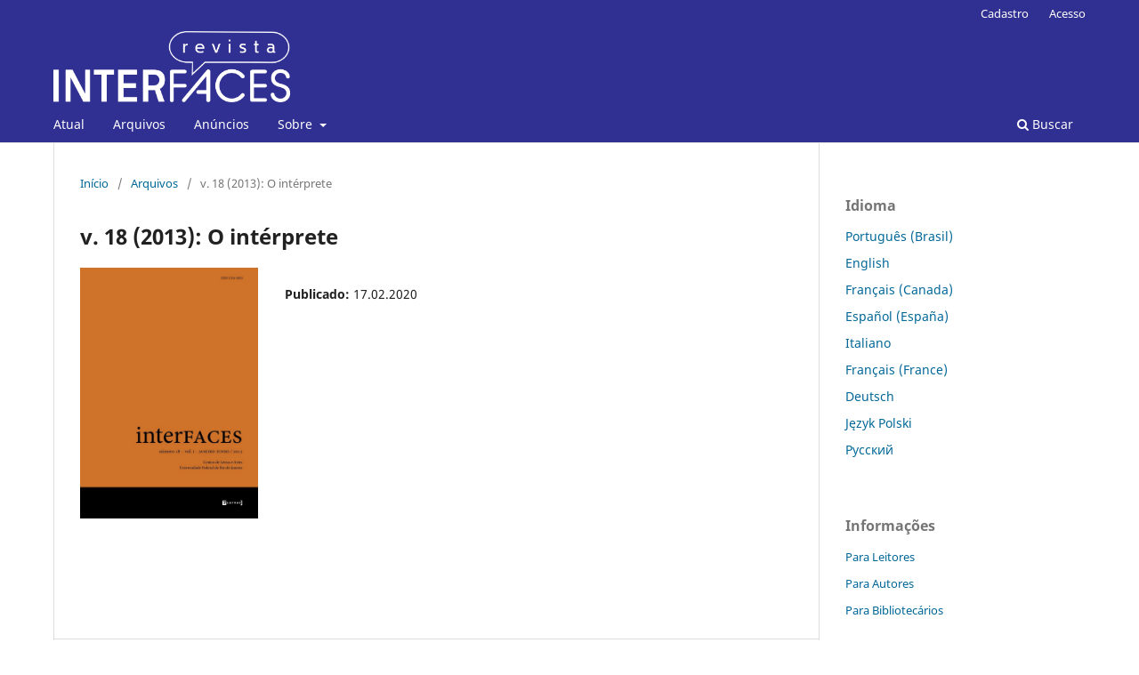

--- FILE ---
content_type: text/html; charset=utf-8
request_url: https://revistas.ufrj.br/index.php/interfaces/issue/view/1337
body_size: 17524
content:
<!DOCTYPE html>
<html lang="pt-BR" xml:lang="pt-BR">
<head>
	<meta charset="utf-8">
	<meta name="viewport" content="width=device-width, initial-scale=1.0">
	<title>
		v. 18 (2013): O intérprete
							| Revista Interfaces
			</title>

	
<meta name="generator" content="Open Journal Systems 3.3.0.22" />
<link rel="alternate" type="application/atom+xml" href="https://revistas.ufrj.br/index.php/interfaces/gateway/plugin/WebFeedGatewayPlugin/atom">
<link rel="alternate" type="application/rdf+xml" href="https://revistas.ufrj.br/index.php/interfaces/gateway/plugin/WebFeedGatewayPlugin/rss">
<link rel="alternate" type="application/rss+xml" href="https://revistas.ufrj.br/index.php/interfaces/gateway/plugin/WebFeedGatewayPlugin/rss2">
	<link rel="stylesheet" href="https://revistas.ufrj.br/index.php/interfaces/$$$call$$$/page/page/css?name=stylesheet" type="text/css" /><link rel="stylesheet" href="https://revistas.ufrj.br/index.php/interfaces/$$$call$$$/page/page/css?name=font" type="text/css" /><link rel="stylesheet" href="https://revistas.ufrj.br/lib/pkp/styles/fontawesome/fontawesome.css?v=3.3.0.22" type="text/css" />
</head>
<body class="pkp_page_issue pkp_op_view has_site_logo" dir="ltr">

	<div class="pkp_structure_page">

				<header class="pkp_structure_head" id="headerNavigationContainer" role="banner">
						
 <nav class="cmp_skip_to_content" aria-label="Ir para os links de conteúdo">
	<a href="#pkp_content_main">Ir para o conteúdo principal</a>
	<a href="#siteNav">Ir para o menu de navegação principal</a>
		<a href="#pkp_content_footer">Ir para o rodapé</a>
</nav>

			<div class="pkp_head_wrapper">

				<div class="pkp_site_name_wrapper">
					<button class="pkp_site_nav_toggle">
						<span>Open Menu</span>
					</button>
										<div class="pkp_site_name">
																<a href="						https://revistas.ufrj.br/index.php/interfaces/index
					" class="is_img">
							<img src="https://revistas.ufrj.br/public/journals/23/pageHeaderLogoImage_pt_BR.png" width="3395" height="1020" alt="logo revista interfaces" />
						</a>
										</div>
				</div>

				
				<nav class="pkp_site_nav_menu" aria-label="Navegação no Site">
					<a id="siteNav"></a>
					<div class="pkp_navigation_primary_row">
						<div class="pkp_navigation_primary_wrapper">
																				<ul id="navigationPrimary" class="pkp_navigation_primary pkp_nav_list">
								<li class="">
				<a href="https://revistas.ufrj.br/index.php/interfaces/issue/current">
					Atual
				</a>
							</li>
								<li class="">
				<a href="https://revistas.ufrj.br/index.php/interfaces/issue/archive">
					Arquivos
				</a>
							</li>
								<li class="">
				<a href="https://revistas.ufrj.br/index.php/interfaces/announcement">
					Anúncios
				</a>
							</li>
								<li class="">
				<a href="https://revistas.ufrj.br/index.php/interfaces/about">
					Sobre
				</a>
									<ul>
																					<li class="">
									<a href="https://revistas.ufrj.br/index.php/interfaces/about">
										Sobre a Revista
									</a>
								</li>
																												<li class="">
									<a href="https://revistas.ufrj.br/index.php/interfaces/about/submissions">
										Submissões
									</a>
								</li>
																												<li class="">
									<a href="https://revistas.ufrj.br/index.php/interfaces/about/editorialTeam">
										Equipe Editorial
									</a>
								</li>
																												<li class="">
									<a href="https://revistas.ufrj.br/index.php/interfaces/about/privacy">
										Declaração de Privacidade
									</a>
								</li>
																												<li class="">
									<a href="https://revistas.ufrj.br/index.php/interfaces/about/contact">
										Contato
									</a>
								</li>
																		</ul>
							</li>
			</ul>

				

																						<div class="pkp_navigation_search_wrapper">
									<a href="https://revistas.ufrj.br/index.php/interfaces/search" class="pkp_search pkp_search_desktop">
										<span class="fa fa-search" aria-hidden="true"></span>
										Buscar
									</a>
								</div>
													</div>
					</div>
					<div class="pkp_navigation_user_wrapper" id="navigationUserWrapper">
							<ul id="navigationUser" class="pkp_navigation_user pkp_nav_list">
								<li class="profile">
				<a href="https://revistas.ufrj.br/index.php/interfaces/user/register">
					Cadastro
				</a>
							</li>
								<li class="profile">
				<a href="https://revistas.ufrj.br/index.php/interfaces/login">
					Acesso
				</a>
							</li>
										</ul>

					</div>
				</nav>
			</div><!-- .pkp_head_wrapper -->
		</header><!-- .pkp_structure_head -->

						<div class="pkp_structure_content has_sidebar">
			<div class="pkp_structure_main" role="main">
				<a id="pkp_content_main"></a>

<div class="page page_issue">

				<nav class="cmp_breadcrumbs" role="navigation" aria-label="Você está aqui:">
	<ol>
		<li>
			<a href="https://revistas.ufrj.br/index.php/interfaces/index">
				Início
			</a>
			<span class="separator">/</span>
		</li>
		<li>
			<a href="https://revistas.ufrj.br/index.php/interfaces/issue/archive">
				Arquivos
			</a>
			<span class="separator">/</span>
		</li>
		<li class="current" aria-current="page">
			<span aria-current="page">
									v. 18 (2013): O intérprete
							</span>
		</li>
	</ol>
</nav>
		<h1>
			v. 18 (2013): O intérprete
		</h1>
			<div class="obj_issue_toc">

		
		<div class="heading">

									<a class="cover" href="https://revistas.ufrj.br/index.php/interfaces/issue/view/1337">
								<img src="https://revistas.ufrj.br/public/journals/23/cover_issue_1337_pt_BR.jpg" alt="					Visualizar v. 18 (2013): O intérprete
				">
			</a>
		
				
																				
							<div class="published">
				<span class="label">
					Publicado:
				</span>
				<span class="value">
					17.02.2020
				</span>
			</div>
			</div>

		
		<div class="sections">
			<div class="section">
								<ul class="cmp_article_list articles">
									<li>
						
	
<div class="obj_article_summary">
	
	<h3 class="title">
		<a id="article-29848" href="https://revistas.ufrj.br/index.php/interfaces/article/view/29848">
			Apresentação
					</a>
	</h3>

				<div class="meta">
				<div class="authors">
			Marcos Nogueira
		</div>
		
							<div class="pages">
				7-12
			</div>
		
		
	</div>
	
			<ul class="galleys_links">
																									<li>
																										
	
							

<a class="obj_galley_link pdf" href="https://revistas.ufrj.br/index.php/interfaces/article/view/29848/16808" aria-labelledby=article-29848>

		
	PDF

	</a>
				</li>
					</ul>
	
	
</div>
					</li>
							</ul>
				</div>
			<div class="section">
									<h2>
					Artigos
				</h2>
						<ul class="cmp_article_list articles">
									<li>
						
	
<div class="obj_article_summary">
	
	<h3 class="title">
		<a id="article-29850" href="https://revistas.ufrj.br/index.php/interfaces/article/view/29850">
			Les Symboles Nationaux Du Brésil: De L’empire à La République
					</a>
	</h3>

				<div class="meta">
				<div class="authors">
			Joseph Jurt
		</div>
		
							<div class="pages">
				13-35
			</div>
		
		
	</div>
	
			<ul class="galleys_links">
																									<li>
																										
	
							

<a class="obj_galley_link pdf" href="https://revistas.ufrj.br/index.php/interfaces/article/view/29850/16809" aria-labelledby=article-29850>

		
	PDF

	</a>
				</li>
					</ul>
	
	
</div>
					</li>
									<li>
						
	
<div class="obj_article_summary">
	
	<h3 class="title">
		<a id="article-29851" href="https://revistas.ufrj.br/index.php/interfaces/article/view/29851">
			A Liberdade na Interpretação
					</a>
	</h3>

				<div class="meta">
				<div class="authors">
			Antônio Máximo Ferraz
		</div>
		
							<div class="pages">
				36-52
			</div>
		
		
	</div>
	
			<ul class="galleys_links">
																									<li>
																										
	
							

<a class="obj_galley_link pdf" href="https://revistas.ufrj.br/index.php/interfaces/article/view/29851/16810" aria-labelledby=article-29851>

		
	PDF

	</a>
				</li>
					</ul>
	
	
</div>
					</li>
									<li>
						
	
<div class="obj_article_summary">
	
	<h3 class="title">
		<a id="article-29852" href="https://revistas.ufrj.br/index.php/interfaces/article/view/29852">
			Crítica e Inacabamento: A Leitura De Walter Benjamin Das Afinidades Eletivas
					</a>
	</h3>

				<div class="meta">
				<div class="authors">
			Mirella Guidotti
		</div>
		
							<div class="pages">
				53-65
			</div>
		
		
	</div>
	
			<ul class="galleys_links">
																									<li>
																										
	
							

<a class="obj_galley_link pdf" href="https://revistas.ufrj.br/index.php/interfaces/article/view/29852/16811" aria-labelledby=article-29852>

		
	PDF

	</a>
				</li>
					</ul>
	
	
</div>
					</li>
									<li>
						
	
<div class="obj_article_summary">
	
	<h3 class="title">
		<a id="article-29853" href="https://revistas.ufrj.br/index.php/interfaces/article/view/29853">
			Duas Ou Três Coisas Sobre a Montagem Das Imagens Em Jorge De Lima
					</a>
	</h3>

				<div class="meta">
				<div class="authors">
			Patricia Carmello
		</div>
		
							<div class="pages">
				66-75
			</div>
		
		
	</div>
	
			<ul class="galleys_links">
																									<li>
																										
	
							

<a class="obj_galley_link pdf" href="https://revistas.ufrj.br/index.php/interfaces/article/view/29853/16812" aria-labelledby=article-29853>

		
	PDF

	</a>
				</li>
					</ul>
	
	
</div>
					</li>
									<li>
						
	
<div class="obj_article_summary">
	
	<h3 class="title">
		<a id="article-29860" href="https://revistas.ufrj.br/index.php/interfaces/article/view/29860">
			A Performance Musical e a Crise Da Autoridade: Corpo e Gênero
					</a>
	</h3>

				<div class="meta">
				<div class="authors">
			Catarina Leite Domenici
		</div>
		
							<div class="pages">
				76-95
			</div>
		
		
	</div>
	
			<ul class="galleys_links">
																									<li>
																										
	
							

<a class="obj_galley_link pdf" href="https://revistas.ufrj.br/index.php/interfaces/article/view/29860/16814" aria-labelledby=article-29860>

		
	PDF

	</a>
				</li>
					</ul>
	
	
</div>
					</li>
									<li>
						
	
<div class="obj_article_summary">
	
	<h3 class="title">
		<a id="article-29861" href="https://revistas.ufrj.br/index.php/interfaces/article/view/29861">
			Quadros Para Uma Exposição: Processos Criativos em Performance Musical
					</a>
	</h3>

				<div class="meta">
				<div class="authors">
			Diana Santiago
		</div>
		
							<div class="pages">
				96-103
			</div>
		
		
	</div>
	
			<ul class="galleys_links">
																									<li>
																										
	
							

<a class="obj_galley_link pdf" href="https://revistas.ufrj.br/index.php/interfaces/article/view/29861/16815" aria-labelledby=article-29861>

		
	PDF

	</a>
				</li>
					</ul>
	
	
</div>
					</li>
									<li>
						
	
<div class="obj_article_summary">
	
	<h3 class="title">
		<a id="article-29862" href="https://revistas.ufrj.br/index.php/interfaces/article/view/29862">
			Interpretação Participativa Na Música Mista Contemporânea
					</a>
	</h3>

				<div class="meta">
				<div class="authors">
			Pedro Sousa Bittencourt
		</div>
		
							<div class="pages">
				104-115
			</div>
		
		
	</div>
	
			<ul class="galleys_links">
																									<li>
																										
	
							

<a class="obj_galley_link pdf" href="https://revistas.ufrj.br/index.php/interfaces/article/view/29862/16816" aria-labelledby=article-29862>

		
	PDF

	</a>
				</li>
					</ul>
	
	
</div>
					</li>
									<li>
						
	
<div class="obj_article_summary">
	
	<h3 class="title">
		<a id="article-29863" href="https://revistas.ufrj.br/index.php/interfaces/article/view/29863">
			Contrastes De Marisa Rezende: Texturas e Toques Pianísticos
					</a>
	</h3>

				<div class="meta">
				<div class="authors">
			Tatiana Dumas Macedo, Nadge Breide
		</div>
		
							<div class="pages">
				116-123
			</div>
		
		
	</div>
	
			<ul class="galleys_links">
																									<li>
																										
	
							

<a class="obj_galley_link pdf" href="https://revistas.ufrj.br/index.php/interfaces/article/view/29863/16817" aria-labelledby=article-29863>

		
	PDF

	</a>
				</li>
					</ul>
	
	
</div>
					</li>
									<li>
						
	
<div class="obj_article_summary">
	
	<h3 class="title">
		<a id="article-29864" href="https://revistas.ufrj.br/index.php/interfaces/article/view/29864">
			Corpos Masculinos Com Vozes Femininas: A Presença dos Castrati Na Ópera
					</a>
	</h3>

				<div class="meta">
				<div class="authors">
			Paulo Roberto Peloso Augusto
		</div>
		
							<div class="pages">
				124-132
			</div>
		
		
	</div>
	
			<ul class="galleys_links">
																									<li>
																										
	
							

<a class="obj_galley_link pdf" href="https://revistas.ufrj.br/index.php/interfaces/article/view/29864/16818" aria-labelledby=article-29864>

		
	PDF

	</a>
				</li>
					</ul>
	
	
</div>
					</li>
							</ul>
				</div>
		</div><!-- .sections -->
</div>
	</div>

	</div><!-- pkp_structure_main -->

									<div class="pkp_structure_sidebar left" role="complementary" aria-label="Barra lateral">
				<div class="pkp_block block_language">
	<h2 class="title">
		Idioma
	</h2>

	<div class="content">
		<ul>
							<li class="locale_pt_BR current" lang="pt-BR">
					<a href="https://revistas.ufrj.br/index.php/interfaces/user/setLocale/pt_BR?source=%2Findex.php%2Finterfaces%2Fissue%2Fview%2F1337">
						Português (Brasil)
					</a>
				</li>
							<li class="locale_en_US" lang="en-US">
					<a href="https://revistas.ufrj.br/index.php/interfaces/user/setLocale/en_US?source=%2Findex.php%2Finterfaces%2Fissue%2Fview%2F1337">
						English
					</a>
				</li>
							<li class="locale_fr_CA" lang="fr-CA">
					<a href="https://revistas.ufrj.br/index.php/interfaces/user/setLocale/fr_CA?source=%2Findex.php%2Finterfaces%2Fissue%2Fview%2F1337">
						Français (Canada)
					</a>
				</li>
							<li class="locale_es_ES" lang="es-ES">
					<a href="https://revistas.ufrj.br/index.php/interfaces/user/setLocale/es_ES?source=%2Findex.php%2Finterfaces%2Fissue%2Fview%2F1337">
						Español (España)
					</a>
				</li>
							<li class="locale_it_IT" lang="it-IT">
					<a href="https://revistas.ufrj.br/index.php/interfaces/user/setLocale/it_IT?source=%2Findex.php%2Finterfaces%2Fissue%2Fview%2F1337">
						Italiano
					</a>
				</li>
							<li class="locale_fr_FR" lang="fr-FR">
					<a href="https://revistas.ufrj.br/index.php/interfaces/user/setLocale/fr_FR?source=%2Findex.php%2Finterfaces%2Fissue%2Fview%2F1337">
						Français (France)
					</a>
				</li>
							<li class="locale_de_DE" lang="de-DE">
					<a href="https://revistas.ufrj.br/index.php/interfaces/user/setLocale/de_DE?source=%2Findex.php%2Finterfaces%2Fissue%2Fview%2F1337">
						Deutsch
					</a>
				</li>
							<li class="locale_pl_PL" lang="pl-PL">
					<a href="https://revistas.ufrj.br/index.php/interfaces/user/setLocale/pl_PL?source=%2Findex.php%2Finterfaces%2Fissue%2Fview%2F1337">
						Język Polski
					</a>
				</li>
							<li class="locale_ru_RU" lang="ru-RU">
					<a href="https://revistas.ufrj.br/index.php/interfaces/user/setLocale/ru_RU?source=%2Findex.php%2Finterfaces%2Fissue%2Fview%2F1337">
						Русский
					</a>
				</li>
					</ul>
	</div>
</div><!-- .block_language -->
<div class="pkp_block block_information">
	<h2 class="title">Informações</h2>
	<div class="content">
		<ul>
							<li>
					<a href="https://revistas.ufrj.br/index.php/interfaces/information/readers">
						Para Leitores
					</a>
				</li>
										<li>
					<a href="https://revistas.ufrj.br/index.php/interfaces/information/authors">
						Para Autores
					</a>
				</li>
										<li>
					<a href="https://revistas.ufrj.br/index.php/interfaces/information/librarians">
						Para Bibliotecários
					</a>
				</li>
					</ul>
	</div>
</div>

			</div><!-- pkp_sidebar.left -->
			</div><!-- pkp_structure_content -->

<div class="pkp_structure_footer_wrapper" role="contentinfo">
	<a id="pkp_content_footer"></a>

	<div class="pkp_structure_footer">

		
		<div class="pkp_brand_footer" role="complementary">
			<a href="https://revistas.ufrj.br/index.php/interfaces/about/aboutThisPublishingSystem">
				<img alt="Mais informações sobre o sistema de publicação, a plataforma e o fluxo de publicação do OJS/PKP." src="https://revistas.ufrj.br/templates/images/ojs_brand.png">
			</a>
		</div>
	</div>
</div><!-- pkp_structure_footer_wrapper -->

</div><!-- pkp_structure_page -->

<script src="https://revistas.ufrj.br/lib/pkp/lib/vendor/components/jquery/jquery.min.js?v=3.3.0.22" type="text/javascript"></script><script src="https://revistas.ufrj.br/lib/pkp/lib/vendor/components/jqueryui/jquery-ui.min.js?v=3.3.0.22" type="text/javascript"></script><script src="https://revistas.ufrj.br/plugins/themes/default/js/lib/popper/popper.js?v=3.3.0.22" type="text/javascript"></script><script src="https://revistas.ufrj.br/plugins/themes/default/js/lib/bootstrap/util.js?v=3.3.0.22" type="text/javascript"></script><script src="https://revistas.ufrj.br/plugins/themes/default/js/lib/bootstrap/dropdown.js?v=3.3.0.22" type="text/javascript"></script><script src="https://revistas.ufrj.br/plugins/themes/default/js/main.js?v=3.3.0.22" type="text/javascript"></script>


</body>
</html>
